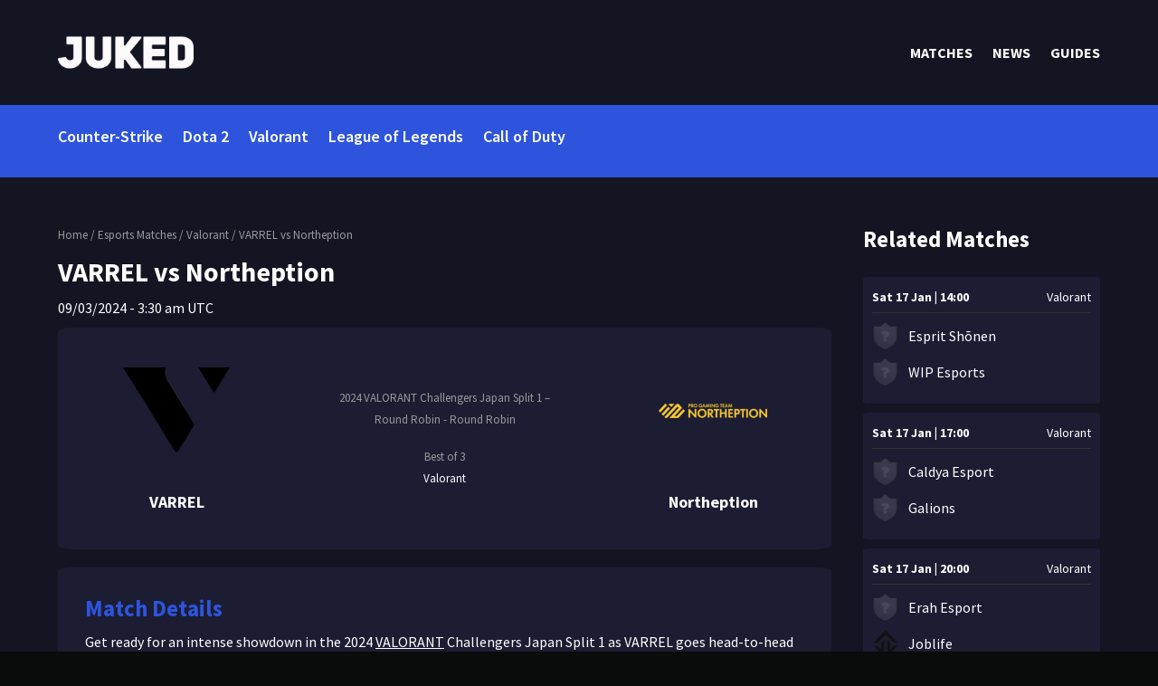

--- FILE ---
content_type: text/html; charset=utf-8
request_url: https://www.google.com/recaptcha/api2/anchor?ar=1&k=6LdAgsYpAAAAAEh_lGzP0iEAWoF_ov1spI9yse4x&co=aHR0cHM6Ly9qdWtlZC5nZzo0NDM.&hl=en&v=PoyoqOPhxBO7pBk68S4YbpHZ&size=normal&anchor-ms=20000&execute-ms=30000&cb=dvj5tecvtkbf
body_size: 49258
content:
<!DOCTYPE HTML><html dir="ltr" lang="en"><head><meta http-equiv="Content-Type" content="text/html; charset=UTF-8">
<meta http-equiv="X-UA-Compatible" content="IE=edge">
<title>reCAPTCHA</title>
<style type="text/css">
/* cyrillic-ext */
@font-face {
  font-family: 'Roboto';
  font-style: normal;
  font-weight: 400;
  font-stretch: 100%;
  src: url(//fonts.gstatic.com/s/roboto/v48/KFO7CnqEu92Fr1ME7kSn66aGLdTylUAMa3GUBHMdazTgWw.woff2) format('woff2');
  unicode-range: U+0460-052F, U+1C80-1C8A, U+20B4, U+2DE0-2DFF, U+A640-A69F, U+FE2E-FE2F;
}
/* cyrillic */
@font-face {
  font-family: 'Roboto';
  font-style: normal;
  font-weight: 400;
  font-stretch: 100%;
  src: url(//fonts.gstatic.com/s/roboto/v48/KFO7CnqEu92Fr1ME7kSn66aGLdTylUAMa3iUBHMdazTgWw.woff2) format('woff2');
  unicode-range: U+0301, U+0400-045F, U+0490-0491, U+04B0-04B1, U+2116;
}
/* greek-ext */
@font-face {
  font-family: 'Roboto';
  font-style: normal;
  font-weight: 400;
  font-stretch: 100%;
  src: url(//fonts.gstatic.com/s/roboto/v48/KFO7CnqEu92Fr1ME7kSn66aGLdTylUAMa3CUBHMdazTgWw.woff2) format('woff2');
  unicode-range: U+1F00-1FFF;
}
/* greek */
@font-face {
  font-family: 'Roboto';
  font-style: normal;
  font-weight: 400;
  font-stretch: 100%;
  src: url(//fonts.gstatic.com/s/roboto/v48/KFO7CnqEu92Fr1ME7kSn66aGLdTylUAMa3-UBHMdazTgWw.woff2) format('woff2');
  unicode-range: U+0370-0377, U+037A-037F, U+0384-038A, U+038C, U+038E-03A1, U+03A3-03FF;
}
/* math */
@font-face {
  font-family: 'Roboto';
  font-style: normal;
  font-weight: 400;
  font-stretch: 100%;
  src: url(//fonts.gstatic.com/s/roboto/v48/KFO7CnqEu92Fr1ME7kSn66aGLdTylUAMawCUBHMdazTgWw.woff2) format('woff2');
  unicode-range: U+0302-0303, U+0305, U+0307-0308, U+0310, U+0312, U+0315, U+031A, U+0326-0327, U+032C, U+032F-0330, U+0332-0333, U+0338, U+033A, U+0346, U+034D, U+0391-03A1, U+03A3-03A9, U+03B1-03C9, U+03D1, U+03D5-03D6, U+03F0-03F1, U+03F4-03F5, U+2016-2017, U+2034-2038, U+203C, U+2040, U+2043, U+2047, U+2050, U+2057, U+205F, U+2070-2071, U+2074-208E, U+2090-209C, U+20D0-20DC, U+20E1, U+20E5-20EF, U+2100-2112, U+2114-2115, U+2117-2121, U+2123-214F, U+2190, U+2192, U+2194-21AE, U+21B0-21E5, U+21F1-21F2, U+21F4-2211, U+2213-2214, U+2216-22FF, U+2308-230B, U+2310, U+2319, U+231C-2321, U+2336-237A, U+237C, U+2395, U+239B-23B7, U+23D0, U+23DC-23E1, U+2474-2475, U+25AF, U+25B3, U+25B7, U+25BD, U+25C1, U+25CA, U+25CC, U+25FB, U+266D-266F, U+27C0-27FF, U+2900-2AFF, U+2B0E-2B11, U+2B30-2B4C, U+2BFE, U+3030, U+FF5B, U+FF5D, U+1D400-1D7FF, U+1EE00-1EEFF;
}
/* symbols */
@font-face {
  font-family: 'Roboto';
  font-style: normal;
  font-weight: 400;
  font-stretch: 100%;
  src: url(//fonts.gstatic.com/s/roboto/v48/KFO7CnqEu92Fr1ME7kSn66aGLdTylUAMaxKUBHMdazTgWw.woff2) format('woff2');
  unicode-range: U+0001-000C, U+000E-001F, U+007F-009F, U+20DD-20E0, U+20E2-20E4, U+2150-218F, U+2190, U+2192, U+2194-2199, U+21AF, U+21E6-21F0, U+21F3, U+2218-2219, U+2299, U+22C4-22C6, U+2300-243F, U+2440-244A, U+2460-24FF, U+25A0-27BF, U+2800-28FF, U+2921-2922, U+2981, U+29BF, U+29EB, U+2B00-2BFF, U+4DC0-4DFF, U+FFF9-FFFB, U+10140-1018E, U+10190-1019C, U+101A0, U+101D0-101FD, U+102E0-102FB, U+10E60-10E7E, U+1D2C0-1D2D3, U+1D2E0-1D37F, U+1F000-1F0FF, U+1F100-1F1AD, U+1F1E6-1F1FF, U+1F30D-1F30F, U+1F315, U+1F31C, U+1F31E, U+1F320-1F32C, U+1F336, U+1F378, U+1F37D, U+1F382, U+1F393-1F39F, U+1F3A7-1F3A8, U+1F3AC-1F3AF, U+1F3C2, U+1F3C4-1F3C6, U+1F3CA-1F3CE, U+1F3D4-1F3E0, U+1F3ED, U+1F3F1-1F3F3, U+1F3F5-1F3F7, U+1F408, U+1F415, U+1F41F, U+1F426, U+1F43F, U+1F441-1F442, U+1F444, U+1F446-1F449, U+1F44C-1F44E, U+1F453, U+1F46A, U+1F47D, U+1F4A3, U+1F4B0, U+1F4B3, U+1F4B9, U+1F4BB, U+1F4BF, U+1F4C8-1F4CB, U+1F4D6, U+1F4DA, U+1F4DF, U+1F4E3-1F4E6, U+1F4EA-1F4ED, U+1F4F7, U+1F4F9-1F4FB, U+1F4FD-1F4FE, U+1F503, U+1F507-1F50B, U+1F50D, U+1F512-1F513, U+1F53E-1F54A, U+1F54F-1F5FA, U+1F610, U+1F650-1F67F, U+1F687, U+1F68D, U+1F691, U+1F694, U+1F698, U+1F6AD, U+1F6B2, U+1F6B9-1F6BA, U+1F6BC, U+1F6C6-1F6CF, U+1F6D3-1F6D7, U+1F6E0-1F6EA, U+1F6F0-1F6F3, U+1F6F7-1F6FC, U+1F700-1F7FF, U+1F800-1F80B, U+1F810-1F847, U+1F850-1F859, U+1F860-1F887, U+1F890-1F8AD, U+1F8B0-1F8BB, U+1F8C0-1F8C1, U+1F900-1F90B, U+1F93B, U+1F946, U+1F984, U+1F996, U+1F9E9, U+1FA00-1FA6F, U+1FA70-1FA7C, U+1FA80-1FA89, U+1FA8F-1FAC6, U+1FACE-1FADC, U+1FADF-1FAE9, U+1FAF0-1FAF8, U+1FB00-1FBFF;
}
/* vietnamese */
@font-face {
  font-family: 'Roboto';
  font-style: normal;
  font-weight: 400;
  font-stretch: 100%;
  src: url(//fonts.gstatic.com/s/roboto/v48/KFO7CnqEu92Fr1ME7kSn66aGLdTylUAMa3OUBHMdazTgWw.woff2) format('woff2');
  unicode-range: U+0102-0103, U+0110-0111, U+0128-0129, U+0168-0169, U+01A0-01A1, U+01AF-01B0, U+0300-0301, U+0303-0304, U+0308-0309, U+0323, U+0329, U+1EA0-1EF9, U+20AB;
}
/* latin-ext */
@font-face {
  font-family: 'Roboto';
  font-style: normal;
  font-weight: 400;
  font-stretch: 100%;
  src: url(//fonts.gstatic.com/s/roboto/v48/KFO7CnqEu92Fr1ME7kSn66aGLdTylUAMa3KUBHMdazTgWw.woff2) format('woff2');
  unicode-range: U+0100-02BA, U+02BD-02C5, U+02C7-02CC, U+02CE-02D7, U+02DD-02FF, U+0304, U+0308, U+0329, U+1D00-1DBF, U+1E00-1E9F, U+1EF2-1EFF, U+2020, U+20A0-20AB, U+20AD-20C0, U+2113, U+2C60-2C7F, U+A720-A7FF;
}
/* latin */
@font-face {
  font-family: 'Roboto';
  font-style: normal;
  font-weight: 400;
  font-stretch: 100%;
  src: url(//fonts.gstatic.com/s/roboto/v48/KFO7CnqEu92Fr1ME7kSn66aGLdTylUAMa3yUBHMdazQ.woff2) format('woff2');
  unicode-range: U+0000-00FF, U+0131, U+0152-0153, U+02BB-02BC, U+02C6, U+02DA, U+02DC, U+0304, U+0308, U+0329, U+2000-206F, U+20AC, U+2122, U+2191, U+2193, U+2212, U+2215, U+FEFF, U+FFFD;
}
/* cyrillic-ext */
@font-face {
  font-family: 'Roboto';
  font-style: normal;
  font-weight: 500;
  font-stretch: 100%;
  src: url(//fonts.gstatic.com/s/roboto/v48/KFO7CnqEu92Fr1ME7kSn66aGLdTylUAMa3GUBHMdazTgWw.woff2) format('woff2');
  unicode-range: U+0460-052F, U+1C80-1C8A, U+20B4, U+2DE0-2DFF, U+A640-A69F, U+FE2E-FE2F;
}
/* cyrillic */
@font-face {
  font-family: 'Roboto';
  font-style: normal;
  font-weight: 500;
  font-stretch: 100%;
  src: url(//fonts.gstatic.com/s/roboto/v48/KFO7CnqEu92Fr1ME7kSn66aGLdTylUAMa3iUBHMdazTgWw.woff2) format('woff2');
  unicode-range: U+0301, U+0400-045F, U+0490-0491, U+04B0-04B1, U+2116;
}
/* greek-ext */
@font-face {
  font-family: 'Roboto';
  font-style: normal;
  font-weight: 500;
  font-stretch: 100%;
  src: url(//fonts.gstatic.com/s/roboto/v48/KFO7CnqEu92Fr1ME7kSn66aGLdTylUAMa3CUBHMdazTgWw.woff2) format('woff2');
  unicode-range: U+1F00-1FFF;
}
/* greek */
@font-face {
  font-family: 'Roboto';
  font-style: normal;
  font-weight: 500;
  font-stretch: 100%;
  src: url(//fonts.gstatic.com/s/roboto/v48/KFO7CnqEu92Fr1ME7kSn66aGLdTylUAMa3-UBHMdazTgWw.woff2) format('woff2');
  unicode-range: U+0370-0377, U+037A-037F, U+0384-038A, U+038C, U+038E-03A1, U+03A3-03FF;
}
/* math */
@font-face {
  font-family: 'Roboto';
  font-style: normal;
  font-weight: 500;
  font-stretch: 100%;
  src: url(//fonts.gstatic.com/s/roboto/v48/KFO7CnqEu92Fr1ME7kSn66aGLdTylUAMawCUBHMdazTgWw.woff2) format('woff2');
  unicode-range: U+0302-0303, U+0305, U+0307-0308, U+0310, U+0312, U+0315, U+031A, U+0326-0327, U+032C, U+032F-0330, U+0332-0333, U+0338, U+033A, U+0346, U+034D, U+0391-03A1, U+03A3-03A9, U+03B1-03C9, U+03D1, U+03D5-03D6, U+03F0-03F1, U+03F4-03F5, U+2016-2017, U+2034-2038, U+203C, U+2040, U+2043, U+2047, U+2050, U+2057, U+205F, U+2070-2071, U+2074-208E, U+2090-209C, U+20D0-20DC, U+20E1, U+20E5-20EF, U+2100-2112, U+2114-2115, U+2117-2121, U+2123-214F, U+2190, U+2192, U+2194-21AE, U+21B0-21E5, U+21F1-21F2, U+21F4-2211, U+2213-2214, U+2216-22FF, U+2308-230B, U+2310, U+2319, U+231C-2321, U+2336-237A, U+237C, U+2395, U+239B-23B7, U+23D0, U+23DC-23E1, U+2474-2475, U+25AF, U+25B3, U+25B7, U+25BD, U+25C1, U+25CA, U+25CC, U+25FB, U+266D-266F, U+27C0-27FF, U+2900-2AFF, U+2B0E-2B11, U+2B30-2B4C, U+2BFE, U+3030, U+FF5B, U+FF5D, U+1D400-1D7FF, U+1EE00-1EEFF;
}
/* symbols */
@font-face {
  font-family: 'Roboto';
  font-style: normal;
  font-weight: 500;
  font-stretch: 100%;
  src: url(//fonts.gstatic.com/s/roboto/v48/KFO7CnqEu92Fr1ME7kSn66aGLdTylUAMaxKUBHMdazTgWw.woff2) format('woff2');
  unicode-range: U+0001-000C, U+000E-001F, U+007F-009F, U+20DD-20E0, U+20E2-20E4, U+2150-218F, U+2190, U+2192, U+2194-2199, U+21AF, U+21E6-21F0, U+21F3, U+2218-2219, U+2299, U+22C4-22C6, U+2300-243F, U+2440-244A, U+2460-24FF, U+25A0-27BF, U+2800-28FF, U+2921-2922, U+2981, U+29BF, U+29EB, U+2B00-2BFF, U+4DC0-4DFF, U+FFF9-FFFB, U+10140-1018E, U+10190-1019C, U+101A0, U+101D0-101FD, U+102E0-102FB, U+10E60-10E7E, U+1D2C0-1D2D3, U+1D2E0-1D37F, U+1F000-1F0FF, U+1F100-1F1AD, U+1F1E6-1F1FF, U+1F30D-1F30F, U+1F315, U+1F31C, U+1F31E, U+1F320-1F32C, U+1F336, U+1F378, U+1F37D, U+1F382, U+1F393-1F39F, U+1F3A7-1F3A8, U+1F3AC-1F3AF, U+1F3C2, U+1F3C4-1F3C6, U+1F3CA-1F3CE, U+1F3D4-1F3E0, U+1F3ED, U+1F3F1-1F3F3, U+1F3F5-1F3F7, U+1F408, U+1F415, U+1F41F, U+1F426, U+1F43F, U+1F441-1F442, U+1F444, U+1F446-1F449, U+1F44C-1F44E, U+1F453, U+1F46A, U+1F47D, U+1F4A3, U+1F4B0, U+1F4B3, U+1F4B9, U+1F4BB, U+1F4BF, U+1F4C8-1F4CB, U+1F4D6, U+1F4DA, U+1F4DF, U+1F4E3-1F4E6, U+1F4EA-1F4ED, U+1F4F7, U+1F4F9-1F4FB, U+1F4FD-1F4FE, U+1F503, U+1F507-1F50B, U+1F50D, U+1F512-1F513, U+1F53E-1F54A, U+1F54F-1F5FA, U+1F610, U+1F650-1F67F, U+1F687, U+1F68D, U+1F691, U+1F694, U+1F698, U+1F6AD, U+1F6B2, U+1F6B9-1F6BA, U+1F6BC, U+1F6C6-1F6CF, U+1F6D3-1F6D7, U+1F6E0-1F6EA, U+1F6F0-1F6F3, U+1F6F7-1F6FC, U+1F700-1F7FF, U+1F800-1F80B, U+1F810-1F847, U+1F850-1F859, U+1F860-1F887, U+1F890-1F8AD, U+1F8B0-1F8BB, U+1F8C0-1F8C1, U+1F900-1F90B, U+1F93B, U+1F946, U+1F984, U+1F996, U+1F9E9, U+1FA00-1FA6F, U+1FA70-1FA7C, U+1FA80-1FA89, U+1FA8F-1FAC6, U+1FACE-1FADC, U+1FADF-1FAE9, U+1FAF0-1FAF8, U+1FB00-1FBFF;
}
/* vietnamese */
@font-face {
  font-family: 'Roboto';
  font-style: normal;
  font-weight: 500;
  font-stretch: 100%;
  src: url(//fonts.gstatic.com/s/roboto/v48/KFO7CnqEu92Fr1ME7kSn66aGLdTylUAMa3OUBHMdazTgWw.woff2) format('woff2');
  unicode-range: U+0102-0103, U+0110-0111, U+0128-0129, U+0168-0169, U+01A0-01A1, U+01AF-01B0, U+0300-0301, U+0303-0304, U+0308-0309, U+0323, U+0329, U+1EA0-1EF9, U+20AB;
}
/* latin-ext */
@font-face {
  font-family: 'Roboto';
  font-style: normal;
  font-weight: 500;
  font-stretch: 100%;
  src: url(//fonts.gstatic.com/s/roboto/v48/KFO7CnqEu92Fr1ME7kSn66aGLdTylUAMa3KUBHMdazTgWw.woff2) format('woff2');
  unicode-range: U+0100-02BA, U+02BD-02C5, U+02C7-02CC, U+02CE-02D7, U+02DD-02FF, U+0304, U+0308, U+0329, U+1D00-1DBF, U+1E00-1E9F, U+1EF2-1EFF, U+2020, U+20A0-20AB, U+20AD-20C0, U+2113, U+2C60-2C7F, U+A720-A7FF;
}
/* latin */
@font-face {
  font-family: 'Roboto';
  font-style: normal;
  font-weight: 500;
  font-stretch: 100%;
  src: url(//fonts.gstatic.com/s/roboto/v48/KFO7CnqEu92Fr1ME7kSn66aGLdTylUAMa3yUBHMdazQ.woff2) format('woff2');
  unicode-range: U+0000-00FF, U+0131, U+0152-0153, U+02BB-02BC, U+02C6, U+02DA, U+02DC, U+0304, U+0308, U+0329, U+2000-206F, U+20AC, U+2122, U+2191, U+2193, U+2212, U+2215, U+FEFF, U+FFFD;
}
/* cyrillic-ext */
@font-face {
  font-family: 'Roboto';
  font-style: normal;
  font-weight: 900;
  font-stretch: 100%;
  src: url(//fonts.gstatic.com/s/roboto/v48/KFO7CnqEu92Fr1ME7kSn66aGLdTylUAMa3GUBHMdazTgWw.woff2) format('woff2');
  unicode-range: U+0460-052F, U+1C80-1C8A, U+20B4, U+2DE0-2DFF, U+A640-A69F, U+FE2E-FE2F;
}
/* cyrillic */
@font-face {
  font-family: 'Roboto';
  font-style: normal;
  font-weight: 900;
  font-stretch: 100%;
  src: url(//fonts.gstatic.com/s/roboto/v48/KFO7CnqEu92Fr1ME7kSn66aGLdTylUAMa3iUBHMdazTgWw.woff2) format('woff2');
  unicode-range: U+0301, U+0400-045F, U+0490-0491, U+04B0-04B1, U+2116;
}
/* greek-ext */
@font-face {
  font-family: 'Roboto';
  font-style: normal;
  font-weight: 900;
  font-stretch: 100%;
  src: url(//fonts.gstatic.com/s/roboto/v48/KFO7CnqEu92Fr1ME7kSn66aGLdTylUAMa3CUBHMdazTgWw.woff2) format('woff2');
  unicode-range: U+1F00-1FFF;
}
/* greek */
@font-face {
  font-family: 'Roboto';
  font-style: normal;
  font-weight: 900;
  font-stretch: 100%;
  src: url(//fonts.gstatic.com/s/roboto/v48/KFO7CnqEu92Fr1ME7kSn66aGLdTylUAMa3-UBHMdazTgWw.woff2) format('woff2');
  unicode-range: U+0370-0377, U+037A-037F, U+0384-038A, U+038C, U+038E-03A1, U+03A3-03FF;
}
/* math */
@font-face {
  font-family: 'Roboto';
  font-style: normal;
  font-weight: 900;
  font-stretch: 100%;
  src: url(//fonts.gstatic.com/s/roboto/v48/KFO7CnqEu92Fr1ME7kSn66aGLdTylUAMawCUBHMdazTgWw.woff2) format('woff2');
  unicode-range: U+0302-0303, U+0305, U+0307-0308, U+0310, U+0312, U+0315, U+031A, U+0326-0327, U+032C, U+032F-0330, U+0332-0333, U+0338, U+033A, U+0346, U+034D, U+0391-03A1, U+03A3-03A9, U+03B1-03C9, U+03D1, U+03D5-03D6, U+03F0-03F1, U+03F4-03F5, U+2016-2017, U+2034-2038, U+203C, U+2040, U+2043, U+2047, U+2050, U+2057, U+205F, U+2070-2071, U+2074-208E, U+2090-209C, U+20D0-20DC, U+20E1, U+20E5-20EF, U+2100-2112, U+2114-2115, U+2117-2121, U+2123-214F, U+2190, U+2192, U+2194-21AE, U+21B0-21E5, U+21F1-21F2, U+21F4-2211, U+2213-2214, U+2216-22FF, U+2308-230B, U+2310, U+2319, U+231C-2321, U+2336-237A, U+237C, U+2395, U+239B-23B7, U+23D0, U+23DC-23E1, U+2474-2475, U+25AF, U+25B3, U+25B7, U+25BD, U+25C1, U+25CA, U+25CC, U+25FB, U+266D-266F, U+27C0-27FF, U+2900-2AFF, U+2B0E-2B11, U+2B30-2B4C, U+2BFE, U+3030, U+FF5B, U+FF5D, U+1D400-1D7FF, U+1EE00-1EEFF;
}
/* symbols */
@font-face {
  font-family: 'Roboto';
  font-style: normal;
  font-weight: 900;
  font-stretch: 100%;
  src: url(//fonts.gstatic.com/s/roboto/v48/KFO7CnqEu92Fr1ME7kSn66aGLdTylUAMaxKUBHMdazTgWw.woff2) format('woff2');
  unicode-range: U+0001-000C, U+000E-001F, U+007F-009F, U+20DD-20E0, U+20E2-20E4, U+2150-218F, U+2190, U+2192, U+2194-2199, U+21AF, U+21E6-21F0, U+21F3, U+2218-2219, U+2299, U+22C4-22C6, U+2300-243F, U+2440-244A, U+2460-24FF, U+25A0-27BF, U+2800-28FF, U+2921-2922, U+2981, U+29BF, U+29EB, U+2B00-2BFF, U+4DC0-4DFF, U+FFF9-FFFB, U+10140-1018E, U+10190-1019C, U+101A0, U+101D0-101FD, U+102E0-102FB, U+10E60-10E7E, U+1D2C0-1D2D3, U+1D2E0-1D37F, U+1F000-1F0FF, U+1F100-1F1AD, U+1F1E6-1F1FF, U+1F30D-1F30F, U+1F315, U+1F31C, U+1F31E, U+1F320-1F32C, U+1F336, U+1F378, U+1F37D, U+1F382, U+1F393-1F39F, U+1F3A7-1F3A8, U+1F3AC-1F3AF, U+1F3C2, U+1F3C4-1F3C6, U+1F3CA-1F3CE, U+1F3D4-1F3E0, U+1F3ED, U+1F3F1-1F3F3, U+1F3F5-1F3F7, U+1F408, U+1F415, U+1F41F, U+1F426, U+1F43F, U+1F441-1F442, U+1F444, U+1F446-1F449, U+1F44C-1F44E, U+1F453, U+1F46A, U+1F47D, U+1F4A3, U+1F4B0, U+1F4B3, U+1F4B9, U+1F4BB, U+1F4BF, U+1F4C8-1F4CB, U+1F4D6, U+1F4DA, U+1F4DF, U+1F4E3-1F4E6, U+1F4EA-1F4ED, U+1F4F7, U+1F4F9-1F4FB, U+1F4FD-1F4FE, U+1F503, U+1F507-1F50B, U+1F50D, U+1F512-1F513, U+1F53E-1F54A, U+1F54F-1F5FA, U+1F610, U+1F650-1F67F, U+1F687, U+1F68D, U+1F691, U+1F694, U+1F698, U+1F6AD, U+1F6B2, U+1F6B9-1F6BA, U+1F6BC, U+1F6C6-1F6CF, U+1F6D3-1F6D7, U+1F6E0-1F6EA, U+1F6F0-1F6F3, U+1F6F7-1F6FC, U+1F700-1F7FF, U+1F800-1F80B, U+1F810-1F847, U+1F850-1F859, U+1F860-1F887, U+1F890-1F8AD, U+1F8B0-1F8BB, U+1F8C0-1F8C1, U+1F900-1F90B, U+1F93B, U+1F946, U+1F984, U+1F996, U+1F9E9, U+1FA00-1FA6F, U+1FA70-1FA7C, U+1FA80-1FA89, U+1FA8F-1FAC6, U+1FACE-1FADC, U+1FADF-1FAE9, U+1FAF0-1FAF8, U+1FB00-1FBFF;
}
/* vietnamese */
@font-face {
  font-family: 'Roboto';
  font-style: normal;
  font-weight: 900;
  font-stretch: 100%;
  src: url(//fonts.gstatic.com/s/roboto/v48/KFO7CnqEu92Fr1ME7kSn66aGLdTylUAMa3OUBHMdazTgWw.woff2) format('woff2');
  unicode-range: U+0102-0103, U+0110-0111, U+0128-0129, U+0168-0169, U+01A0-01A1, U+01AF-01B0, U+0300-0301, U+0303-0304, U+0308-0309, U+0323, U+0329, U+1EA0-1EF9, U+20AB;
}
/* latin-ext */
@font-face {
  font-family: 'Roboto';
  font-style: normal;
  font-weight: 900;
  font-stretch: 100%;
  src: url(//fonts.gstatic.com/s/roboto/v48/KFO7CnqEu92Fr1ME7kSn66aGLdTylUAMa3KUBHMdazTgWw.woff2) format('woff2');
  unicode-range: U+0100-02BA, U+02BD-02C5, U+02C7-02CC, U+02CE-02D7, U+02DD-02FF, U+0304, U+0308, U+0329, U+1D00-1DBF, U+1E00-1E9F, U+1EF2-1EFF, U+2020, U+20A0-20AB, U+20AD-20C0, U+2113, U+2C60-2C7F, U+A720-A7FF;
}
/* latin */
@font-face {
  font-family: 'Roboto';
  font-style: normal;
  font-weight: 900;
  font-stretch: 100%;
  src: url(//fonts.gstatic.com/s/roboto/v48/KFO7CnqEu92Fr1ME7kSn66aGLdTylUAMa3yUBHMdazQ.woff2) format('woff2');
  unicode-range: U+0000-00FF, U+0131, U+0152-0153, U+02BB-02BC, U+02C6, U+02DA, U+02DC, U+0304, U+0308, U+0329, U+2000-206F, U+20AC, U+2122, U+2191, U+2193, U+2212, U+2215, U+FEFF, U+FFFD;
}

</style>
<link rel="stylesheet" type="text/css" href="https://www.gstatic.com/recaptcha/releases/PoyoqOPhxBO7pBk68S4YbpHZ/styles__ltr.css">
<script nonce="j_KejZC3W_pLgW8ASpeBwg" type="text/javascript">window['__recaptcha_api'] = 'https://www.google.com/recaptcha/api2/';</script>
<script type="text/javascript" src="https://www.gstatic.com/recaptcha/releases/PoyoqOPhxBO7pBk68S4YbpHZ/recaptcha__en.js" nonce="j_KejZC3W_pLgW8ASpeBwg">
      
    </script></head>
<body><div id="rc-anchor-alert" class="rc-anchor-alert"></div>
<input type="hidden" id="recaptcha-token" value="[base64]">
<script type="text/javascript" nonce="j_KejZC3W_pLgW8ASpeBwg">
      recaptcha.anchor.Main.init("[\x22ainput\x22,[\x22bgdata\x22,\x22\x22,\[base64]/[base64]/[base64]/[base64]/cjw8ejpyPj4+eil9Y2F0Y2gobCl7dGhyb3cgbDt9fSxIPWZ1bmN0aW9uKHcsdCx6KXtpZih3PT0xOTR8fHc9PTIwOCl0LnZbd10/dC52W3ddLmNvbmNhdCh6KTp0LnZbd109b2Yoeix0KTtlbHNle2lmKHQuYkImJnchPTMxNylyZXR1cm47dz09NjZ8fHc9PTEyMnx8dz09NDcwfHx3PT00NHx8dz09NDE2fHx3PT0zOTd8fHc9PTQyMXx8dz09Njh8fHc9PTcwfHx3PT0xODQ/[base64]/[base64]/[base64]/bmV3IGRbVl0oSlswXSk6cD09Mj9uZXcgZFtWXShKWzBdLEpbMV0pOnA9PTM/bmV3IGRbVl0oSlswXSxKWzFdLEpbMl0pOnA9PTQ/[base64]/[base64]/[base64]/[base64]\x22,\[base64]\\u003d\x22,\x22eXrCj8ORwr/Ds8KIFHbDv8OdwpXCqnxlTE7CisO/FcK2GXfDq8OZKMOROm7DmsOdDcKxSxPDi8KtC8ODw7wVw4lGwrbCpMO8B8K0w7Icw4paTGXCqsO/SMKTwrDCusO6woN9w4PChcOxZUovwo3DmcO0wop5w4nDtMKXw5UBwoDCl1DDonddDAdTw7Mywq/ClX7CgSTCkF1fdUEuYsOaEMOEwpHClD/DiSfCnsOocl88e8K0djExw6gHR2R/wrglwoTCn8KLw7XDtcOlUzRGw7DCnsOxw6NZM8K5NijCqsOnw5g5wrI/QB7DjMOmLwRgNAnDhT/[base64]/CilrDuxAWw59/GMOdwqdZw5rCu3JVw6HDqcKkwpJEMcKYwpfCg1/DgsKZw6ZAPhAVwrDCu8OewqPCuhspSWkpN3PCp8KPwr/CuMOywqREw6Ilw6TCisOZw7VwaV/CvG7DqHBfWn/DpcKoNMKmC0J7w5XDnkYHRDTCtsKHwrUGb8O/axRxG3xQwrxRwo7Cu8OGw4rDgAAHw73CkMOSw4rCljI3ShFXwqvDhWdzwrILHcKpQ8OiZi1pw7bDosO6ThdKTRjCqcOSbRDCvsOOdy1mXxMyw5VWAEXDpcKMccKSwq9ewpzDg8KRVmbCuG9BXTNeHcKPw7zDn3/CoMORw4w1f1VgwqRDHsKfUsOhwpVvYGoIY8Kjwro7Enh8JQHDmh3Dp8OZB8Oew4YIw55MVcO/w4wPN8OFwrgrBD3DqMK/QsOAw6XDjsOcwqLCrx/DqsOHw6hTH8ORcMOQfA7CvA7CgMKQO07Dk8KKCsKUAUjDtcOWOBcLw5PDjsKfA8OcIkzCtSHDiMK6wqXDmFkdWXI/[base64]/fcK9OcKmPUvDqsOJwoHCk8K5wqfDkcOcPsKlesOXwqFwwo3Di8K7w5REwpXDhMKsJUTCgxY3wqLDvyvCiUbCosKSwpEIwrfCsk7CnC1XK8OJw5zCsMO8GizCtMOfwpc+w5jCuA3ChMKKfsKvw7DDgsKewrAHJ8OgOsO8w6jDohXChsOFw7/ChkjDtW8nV8OdbcOJdMK+w5AVwoHDnxAZCsO2w7fCj38bP8KewqDDnsOYCcKzw6XCgMOHw7VPSE1TwrxQBsKdw5XDvD0ow6rCimXChQPDjsKCw7UnOMKdwrd0BCtfw6vDoH9LaGsITsKCfMOWXDLCpEzDpWs7DjEbw7bCuE5Td8KRS8OdXCTDuWYMGcK/w5UOdsK0wqV2UsKawqvCjTADVnQ5NDsvMMKuw4/DpsKeaMK8w6t4w4/ChyLCvhVdw73Cq1bCvsOBwo42wq7DlBTCqGolw6MVw6TDngEBwr4Bw57CuVvCgxkNHEZbSw5bwqXCpcOuBMKzVAUJQMOXwrjCrcOsw7HCuMOew4gZFRHDuQkZw7Ijb8O6wrLDsmbDqMK/w4kgw6nCj8OyfSbDpsKIw4fDn0seQ0PCusOpwqBRKmNfUsOzw4LCicOWL38xw63CtsOnw6TCrcKswoQtWMOUZsOsw78Rw7PDu1FUSyExLcOkQk/CtsOVd111w6zCj8K0w7VTK0DCpyfCnsOLJ8Ombx/[base64]/wo4iFsK9w4ofwoHCnsOCw5PCqhhZZMKSfcKoNzfCtlXDoMKtwow0RsOhw4dvTcOSw7t9wr9/AcKdGHnDs0vCqMK+GAQIw4oaADfChy1BwpnDl8OqbsKJXsOQEcKcw4HCucOqwrdjw7dJHCrDvkRQXEVnw5lYecKLwqkqwoHDozEXA8OTFxhtdcO3wrfDgiFhwrhNAnfDoQbCiCTClkTDhMKXTsK9wqYPAx5Cw7pCw5pSwrZBcHfCjMORZA/DuQNqIcK5w5zCkTxwYHfDtAbCjcKgwrkJwrIuF2hzRcKVwrNbw5tHw6dIWy43ZMOpwrNnw7/DusO7C8OsUXRVUMO2BT1tVjDDp8OuFcOgN8OWccKhw4nClMOQw4c4w7APw63CoFJtSWJtwp7Dv8KBwrpiw6wFalYQwoDDjRbDusOEcmDCq8ORw5bClgXCmV3DvcKfBsOMZsO5asKQwpNgwqBvOX/CpMOmfsOfNyR4VMKqGsKHw5rDpMOzw5dJTHLCosOswpNXYcK/w5HDlAjDs2J1woMvw7oYwoTCoHh6w5DDhF3DjsOEaHMCHnsnw5nDqXwGw4p1MAolfg52wpdDw5bCgzzDkQrCo1Rnw7wYwpIbwrBMXMKqPhrClVrDrsOvwrVFTxRGwofCjGswccOPLcKsPsOXY2IWAMOvBS0EwpQRwoF7VMKgwoHCh8K/bcOfw6zCp3wvGArCh3nDsMK9MnbDocOUUwx+OMOPwoIvOk7ChlXCph3DmsKPEWTCqcOewqEjOhUCUXnDtxnDk8ORHzJhw5p5DAnCusKRw6ZTw7E6V8K5w5ctwrrCosOCw6I9GFh5dRXDrsKgE0/Cp8Ksw7TCr8K0w5EaB8KMc3J/YzHDl8KRwp9sNjnCnMK2wowaSBVlwpw4SxnDiQ/CnBQHw4DDpkXChsK+IMK2w4I1w4QsWWQFWQ5mw6rDs0xiw6TCpCHCjipmGSrCnMOoZBrCl8OqX8OcwpACwo/CkGh4wrwbw7FawqLCq8O1cG/CpcKKw53DuQ3DvsO5w5vCn8Krc8KDw5vDrjxzGsO3w4pwAG5Swp3Dox7DqDAFIWjCsT3CgGV1NsKZLRwzwpMTw61YwobCmkXDuQ3ClMOgR3dWb8OHWRTDtU4MPQ8dwo/Dt8OJOhdqC8KGQcK/w4Ucw6nDp8O6w4dNJA4mL0xoEsO2b8K/ecO/GAPDswTDlzbCm0BVQhEgwq06MCTDsBIwLMKjwpEnUMKDw4tOwrtKw5jDjMK4wqXDkGDDiUPDrRV0w7ZSwrzDo8Ovw4zCnTcYw73DrU/CtcKlw6U+w6jDpk/CtR4WUmwHM1fCjcKxw6t/wozDsDfDlsOIwq4bw6HDlMK+f8K7c8OkUxjCiitmw4PCscO+w4vDp8O3HcORBBEBwoFRMGjDqsK0wp1Mw4HDiHfDm3XCqcO6Y8OFw70xw45wek3Cs1zDjVYUUwzCqCLDsMK+NmnDi1B/wpHCm8Ovw6bDjVhFw6MSLGnCiXZpw4zDrcKUGsOceH5uD2fDpwDCtcK+w7jDlMOhwqjCp8OKwokjwrbCpMO2fkQ3w4h+wqXCp17Do8OOw6MlTsOLw5UWBMOpw5ZKwr9WOE/Di8ORXcOqe8KAwpvDi8OSw6B2In8nw5/Du2lYQFjCr8OrJzdMwo/DncKQwrUeD8OFNGJvMcK3LMOfw7rCrsKfAsKAwoHDksK4f8K+YcOneyEcw6w2WWMvW8ORfAdpQF/CrsO9w4FTUnZLZMKOwp3CsHQYBjUFHsKaw7DDmcOjwrbDm8K3KsOBw4/DmMKmc3jCgMO9w4HCmsKowpUOfcOcwrrCvW/Dow3CncOaw7/CgUTDhXcuIWcVw7M4DMOuAsKow4VTw4Abwq7DkcKew4wlw6rDqm4uw5g2E8KCDzbCnSRjw6pywqxqRCPDhlcjw7E/M8OGw48YScOswrFVwqJ3QsKeAng8GsOCHMK6cRs2wrF+OnDDt8KJVsKUw4/Cl1/Dp3PDlsKZw6fDinszSsK5w7TDt8KQQ8KWw7BkwqvDncOHXMK/R8OXwrHDsMOzPGkcwqcmecKSGsOow5fDosKWPANdSsKhRMO0w60owrXDucOWJsKuVsODGXfDvsKwwq1YRsKZMzZBHsOCw7t0wq4LM8ONBcOSw4J/wpgaw5bDtMOTXTbDoMODwpszERbDsMO8JMO4Sk3Cg1XCscOlTVYiJcO5JsOBICwZIcOmLcOPRcKVLsOaCAAoBlhxHsOZHjZPWDjDm2ZXw4NEeyxtacOPS0HCrXVEwqNtw7ZwK1FXw6zCjsK2TWBqw4tJw5R3w7/DqBPDuQXDusKRZh/CtFnCjcOaD8KKw5AEUMKIAhfDgsKHwoLDhFXDnGXDsVkQwqbCnR/DqMORQsO1eRFaN3HCmsKDwrpmw55/w41Mw7/CqMKpbsK/[base64]/DoAESHGg7YFYvw7QYw7PCgBLDj8KDDnI0GSzDnsOww5Qkw5pCEFzDu8ORwo3DpcKFw6rCvyXCv8Ojw6E8w6fDvsKCw714FwnDhcKIdMK8FsKLdMKTScKadMKZcitSQT/[base64]/wr7CsMOWwrJcw7ByMEIqHjnCjsKBbcKnw6XCm8K5w51Uwr8FIMKGHHPCrMKQwpzCsMKfw6pGFsOHd2rCi8K1wqXDj05SB8KNFDTDpFLCu8OSBjgcw5BHA8OQwqrCiGFQN1tDwqjCuy3Dv8KHwoTCuRTCksO5dW3CtEM2w7NDw5/ClUvDi8O8wozCmsOOOWkPNsOLdlgbw5fDt8OLXwYow4obwpzDuMKAeXoTHsOUwpEAJcKdFCk2w57DpcOKwptLYcOgf8OPw71qwq4zSsOiwpgow6HCv8KhR27Cg8O+w59gwqY8w4HCrMOhd0lJDsKLXMKqEnPDlhTDl8K5wrJawoxlwoTChkojM1jCrMKqwobDmcK/w7/CpH4yBk0lw4UzwrDCjENuUnLCl3nDsMOUwp7CjTbClsOuVHjDjcKbGCbCksOSw5dZe8OQw7fDgHvDvsO4bcKNesOXwqvDsknClMOQccOdw63Dng5Qw4wIS8ORwpfDuWouwoQewojCmELDiAAlw5vClEfDtBkQNsKIOw/CgV5hf8KhN218JMKMCcKDZiPDkhzDt8KBGlliwqYHwpoBKMOhw7DCrsKSFUzCrMO+wrcKw582w51deUvDtsOJwp4cw6TDsQ/[base64]/CkRrDsRTCnsKcw7rCosKbcxHDncKdT0Nrw6bCqhgOwqImYC5Ow5TDu8Oxw4HDu8KCUcKgwprCrMO/fMOFXcOtFcOOwqgAT8O6FMKzEMOvA03CmFrCqGLCnsO4PBPCpsKQd3/DjcO5UMKvSMKbPMOcwrnDgDnDiMOdwocIMMKLd8KbN1UJdMOIw4PCrMKgw5Iywq/DmD/CkMKWMAXDn8OkZ3xiwpDDp8KwwqQDw4fCpTHCmcOYw4RIwoTCg8KlEMKcwpUVTlxbT1HDkcKIEMKMwqjDoEvDg8KTw7zChMK5wrfDrgolLifDjAnCoWpcBQpaw7IBTsOZPUxOw5HCjAzDtXHDnsK/[base64]/[base64]/ClMOTwpzCv8KNK8OkZcKuMMKQw4rDncOtHcOTw5XCmsO6wo06aDPDhlfCp0lAw45JM8KWwpB6N8K1w4sxXcOEA8OEwpNbw696QFTDicKwWGnDr1/CkEPCu8K6dMOywog4wpnDtxNMYTEow4REwqkQS8Kqe3rDgBt/[base64]/fCQawqs/w68nwpNTw6Z5wpDDt8KmUsK3w7/CoBxLw78nwpTCmgALwqpKw7vCu8KoQDPCgzESZMOVw5RPw68+w5vDsmHDh8Khw5cFOHkkwr0hw7wlwpd3ASdtwqXDsMOcCsKOw5nDqGURwo4TZhhSw7vCg8Kaw4dsw7LDoh8LwpLDkilWdMOmS8O5w5TClFRiwqLDnzQXI2LCpD8uw40bw7XDsRZtwrA7Mw/CkcKQwq7CkVzDt8Oqwq0oQ8KnbsKdZTk7wovCowPCkcK3FxBwewkZTw7CpQQKbVEJw78cSz4+YMOOwp0nwonCksO8w77DkMKULRozwoTCvsOYD0gfw7nDn1A5d8KMQlB/[base64]/DsH3DhMO1REjCj8O8wofDh8KdwovChwPCmMKpw4DCrTFdFRBRUBRQVcKdFRlDcgQmdxfDpSjDqHxYw7HChTcCNsObw44/[base64]/DicK2w78Vw5zDpRzDvFx2eMKKw7/[base64]/CjUobU2vDncKXwrwYwqLDlcKzw5dtY2FkwoPDtcO+w4jDt8K8wphMX8OWwpPCrMOwTcKldMOGFzUMO8OAw4jDkyUcw6rDlGAfw7VFw4LDgTFvfcKnCcOJcsOjWcKIw4MvFMKBNAnDusKzB8Oiw7laVV/DjcOhw67DujrDvlUBemxrCnAowojDqkHDtTPCrcOWB1HDhCDDnVzCgBbCrcKKwoYMw4VGaUocwrTClEJtw5zDgcOEw5jDq0MIw4bDkVg1Wn5/wrluS8KKwpbCr3fDtH3Dh8OFw4cIwoJIdcO5w77CugQaw6JHCHA0wrB8IiA9cUFawoVOeMKHNsKlJnYHcMKKcxbCmHfCjGnDtsKcwqnCo8KPw7xlwoQcRMOZcsOONgQgw4dSwqprDTPDrsODBm5hw5bDvXnCsiTCrUnCsQzCpsOZw5JOwqRSw7wybxfCsX/DujbDpcO4cyYXKsOvX2UfT0DDv1cjEzTCrWFAAcOowroTGDEqTDbDt8K+H0lfwpbDpRXDgcK5w7IVDmbDj8ONHF7DuyEBDsK8S0s8w4/Ci2/DtMKqwpEJw540fsO8LHXDqsK5woFOAkbDrcKqNTrDsMKwBcOhw4/ChkoUwofCjRtYw4YiSsO1I1DDhkjDnSvDssKUNMOow64ub8OCacOMEMO7dMKZQFDDoT1DeMKwe8KhVQ0KwofDqMOtwrIsDcO8albDkcO/w5zCh28bScOwwotkwoATw6zCo20zLMK0wpVCNcOIwogDem9Mw63Dm8KmCcK7w5LDj8KWCcKIHgzDtcOUwoxowoLDucO9woXDsMK6XcOuCwQ7w7xJTcKURsO1RgFCwrcOKw/DlxQQE3chw4TDj8KVwrVgwqjDv8KjXwbCiCzCucKwO8OYw6jCp2rCosOLHMOTGMO8W1hMw6UdacKTDsOXOsKyw7XCux/DicK3w7MeKMOGAETDtGJUwpgTSMK4OChDNcKPwqtdD13Cp2/DpUzCqBbCu3VBwrFXw7TDgRnCqAEFwrZ6w7vCnD3DhMOTWXfCuVXCs8O5wrTDtcKQCTjDgcKmw7wBwrzDjsKPw6zDgjtiDDUxw7VNw64oDVHClRgXw4rCoMO/DRcqA8KEwr/CpXoowpljccOuwogwV23Cvl/Dg8OXVMKkfGIqKMKuwo4qwrjCmyouIGUZHA5vwrXDgwoewoYqwqFgYXTDqMKRw5jCih5HPMKVKcKKwoMNFXltwosMIcKpe8KWXl5THRnDr8KPwonCr8KCccOcw4jClzJnwr7CvsKxYMKbw4x0wq3DrEUewpHDq8KgDcO8KsOJw6/CuMKkRsOqwrR7wrvDssKrfmsrwpLDhzxcwplAbFlDwp7CqRjDo2DCvsOwf1vDhcO5TGo0JC0Mw7JdIDtLacOfQw9XO3JnCz5qZsOoKsOJUsKyLMKLw6c9E8OIPMOPaE/DlMOZJi3ChhfDoMORdsOhez1Va8KMbAjDjsOqe8O5w75TQsOidmTCkGMRZcK4wqjDrHHDnsK4BAwZBDHCpT9Jw7U5XMKsw6TDljRpwoI0w6DDkh3CuEXDukjDisKOw55JMcKvQ8Klwr9aw4HDgy/DqMOPw4DDrcOdVcKdesO/[base64]/DhWbCo8OWDcKKbwTCscOGLcKOw6ZAHU16WcO/e8KGLhEgax7Cn8KQwpXCgcKpwqIyw79fH27DsCTDl3DDhcKuwrXDkWxKw59LXWYQw5/DpGzDgwNjLU7DnSNNw5vDog3CncKCwozDr2jCpMOsw685w5QCwqsYwoPDtcOIwovCpQMtTzAxCEQ3wpbDucKiwp7DkMKmw7fCi33CtxlrTQNxBMKjJ3vCmDMcw7LCr8K/AMOpwqF0DsKnwpLCt8Kowqokw6jDn8Otwr/DkcKsE8OURCzDnMKWwo3CvmDDuT7Dv8Oowp7DsjUOwqB2w7lvwobDp8OfZzx4SCHDk8KCOnPChMKMw6nDl3s1w7rDlQ7ClcKlwq3DhGHCoTFoHVM0wpDDjEDCplVdV8OOwrcgGSPCq0wISMKTw4zDrkhHwq3CmMO4ThnCvELDp8OVTcOdRmvDuMO/WRw5QWMhYnRTwqfDvxPCqh12w5jCiRDCqmhyXsKcwovDvGXDrWIBw5vCksOQeC3ChMO4W8OiAFUCQR7DjCtMwoQswrnDkQPDniQHw6HDtMKgTcORM8Klw5HDocKlw6tWIsODCsKHGnbCoSjDt0Y4KGHCrcO7wq8NXVNyw4jDhHEOfQbChn8HM8K5cktZw7vCpy/CulcJw6V1w7dyMjPDmsK/VksXIztfw5jCozErwprCjMK7UT/[base64]/w5/CmUorOyQGw4zDg8Kfw4RywoTDmicFHglSw6vDmRNFwqbDtsKTw7o+w4MWMGDChMOAWcOYw4UZe8K1wphQMg3DisO8IsK+S8OcICfCkVPDmxzDoGXCvMKGXcKXBcO0I3zDkwXDoCzDr8OOwobCoMKbw7goVsO8w7hcNwPDtm7Cln/ClA/DgCMPXn7Dp8O3w5bDgMKzwp3ClmN6UU/CgEEjD8K/w6LDscKbwozCvTfDlhgZT00JKlFYXFHCn2PCl8KHwq/Cj8KmEMOcwrXDosOdWGzDkWnDq3fDksOQIsOwwoTDvMOgw4vDo8KgIzxMwqB2wrbDnFlywoDCusOXw6hiw6FKwq7CicKOZivDk0LDv8OFwqMMw7QwRcKyw4bCjW3DkMOFw7LDscO6eSLDn8O/[base64]/IW0eUQg0w5XCkMOtw6dpXMO4wollw74Lw7PCjMOxEzVBIFvDlcOrw4zCkAbDjMO1TMK/IsOaWVjCgMOvYMOVMMKzXgrDpz8JUFjChcOqO8O+w63DscKeBMOTw4lKw4IDwrjDqyBVYx3DiXzCqyJnOcOWUMOUfsO+McK6LsKDwrkIw6bDm3jDi8KAHcKWwrzCrC7Cl8Oew7ZTemYNwpo5wqLCtl7CnhHCg2UuEMOFMsKSw65SGMOxw5Q/[base64]/w4bDiMKpwrtWw77Cl3LDizDCuMKywobCnsOiw5PCh8OIwpLCmcK9YnkDPsKPw5RgwoMbS1HCunzCv8KpwrzDoMKUb8K+wobDnsKEDRYDdSMQDMKhYcOIw7XDk0LCrUILwovCqsK0wprDowzDuxvDoinCqT7CgGQJw5Yqwo4hw6l7wrfDtzQcw4h/[base64]/ZMK1L8ODwqEAbHPDlSVxwoLDkhlhwpnDqDIXQMKxUMOHDXzCq8KpwrXDpz3DvFInA8O0wozDtMObNhvDmsK9GsOGw4MAe33DnnQPw6/Dr2spw6lpwqtrwozCt8K4wrzCtA8+wqvDgysRRsKjIhJkTMO+HENGwqlDw7cGNG3DtlrCiMOgwoBWw7fDnMObw7NZw6lSw7FYwr/CvMO3bsOsRCJECiTCsMKmwrImw6XDnMOYwpkeYEJAUWZhw59WVsOEw6ghTsKZUgVxwqrCj8K7w7TDjk4iwqYjw5jCpSnDtnlHcMK5wqzDusKMwq9XFibDtiTDtMKCwp1wwooqw7ArwqsEwoohVgbCuRV1cDwwHMK/[base64]/DpcOPw5bCj3QfU8Kaw4/Dn8O9w6cEwpZBID07RwPDtw/DoQ3CuHrCssKQQsKRwpHDm3HCnWYYwo4GE8Oqbg3CmcKCw6PDjMK3BcK1YDRcwp1/woQDw4NnwoACQcKGMAI/Fg11fsKMFn7ClsK4w4ZowpXDlD5Kw6gpwpcNwrJ0aEscGB4TcsO3JwLDo2zDqcKaBm9bwozCisO9wpBAw6vDsFNUZzEbw5nCkMKUEsOyEcKaw4hqXG/CiRLCm0p8wrF0bMKpw5DDtcKXMMK5QWHDtMOQRcOACcKfH3/Ch8Oxw6TCrFjDtxRswr44fsOqwqw1w4fCqMODNzbCgMOmwpcvNh9bw7JmdRNVw7NYRMOawp7DtcO2PEgqFQfCm8K9w4bDj2jCtMOBUMOyHmHDtsKFB2XCnjNmGANvQ8K+wpHDkMKgwrDDvW0xLsKoPWHClGwWwrZtwr/CocKfCxNSB8KdZ8KwXSHDu3fDgcOpOmZeTnMVwojDumzDjkDCrDbDpsOfE8KmF8Kkw4jCvMORVgM1wpjCu8O3SihGw5vCncKzwpPDqcKxbcKjQwdNw48qw7QLwrXDr8OCwpk+BnfCmMKtw69iOSscwrcdAcKHTgnCglJ/UDZ2w6FKUMONTcKZw4UJw50DMcKLRA5UwrN5wpbDncKwQzZJw4zChsKtwr/DusOQZ3jDvH8Uw6DDkR0ifcOWO2gzVW3DgQrCtDtmw6k0IFBcwrdzQsKRVj05w7nDszLCpMKyw4N0woHDk8OfwrjDrA05M8KWwrDChcKIQsK2UCjClE/DhEzDo8OIWcO3w70jwp7CsQcuwpIzwofCrmYVw5TDlEvDq8OUwobDr8K3NcKmW3x7w4DDgzkFMsKewpIWwp5Ww5pybglydMKtw6QKNwM/wolDw5LDni0RfMOAJhtOBS/[base64]/CmsKAw6IJw6ExwprDm2orw6nCkhPCmMKawqtiAgZ7w7A2woXDjMONZBXDlDHCkcK+bsOESmxUwrXDpizCgSsYU8O2w7hMbsKqel5IwpsROsOGSsKtP8O7B0omwqAPwq3CpcOewrTCnsO4w7VCw5jDjcKWT8KMb8OJBybCj2/Cij7CpG4ww5fDicOqw4RcwpPCg8KFc8OIwrhQwpjCoMKqw7jCg8K0woLDtwnCtSLCj2lCIcKcC8O4TQtUwrhjwoZ8wpHDoMOUGHvDlVZmEsK+GwfDqxkCHsOawqnCh8O6woPCsMOiUEjDncKzwpIew6jDugbDshoaw6DDkF8Dw7TCp8K8ecOOwo3Dt8K8UjIyw4/DnxMeN8OGwrMxTMObw7YNWmgvBcOLVcKQEGvDuA1wwoZWw6LDiMKWwqpcZsOQw53Cq8Oowq3DmFbDkX5uwrPCvsKbwobDmsO2b8K5wqR6JyhqKMO6wr7CuhgMZzPCu8OEGEZLwr3CsCNcw7UfQcKdOcOUbcOMcUsrLMObwrXCm2I1wqE3PMKww6EYf3/DjcOIwqTCjsOTQsOOd1zDsRF1wr8yw6lBIlTCp8KAGMOhwp8mP8OgdW/DtsOnw7/[base64]/[base64]/CvMK/[base64]/DksOPMMO0JVrCtMKnMw/[base64]/wqnCsytKwovCiCRZwpzCuGfCn8KEODg5wq/Cj8Kzw7nChHLCsMOnPMOwdxsHFj9oSsOkwofDhUtaWSPDisO4wqDDgMKYecKvw7pWTy/ClsOFPB80wrPDrsOewp5WwqUcw4vCvcKkYXk2KsOAQ8OBwo7Ci8OHAcOPw5d/[base64]/[base64]/w7TCjcK1bgoVwohOw45zWEZWw4/DnGfDscKyDE3DrSvCr33DhcKuAVx6HVQyw5DCl8OfBcKTwqfCvMK6PsKTTcOMYTbCkcORLVPCssOOIlhSw7AXbSE3wq0FwqMKPcO5wpgQw4zCscOXwpIkIBPCqkl0CH7Do0LDmcKJw5XDhcO1IMO6w6nCsVdLw5p8ZMKHwo1SRH/DvMK7ecKlwqsLwpBcY14SFcOcw7fDpsO3aMKZJMO3w6TCnAoow6DClsKMJ8OXBzfDmnEuwoXDpMKlwoTCicK/[base64]/DpMOTw43Do8KvbCnDkRECfm4MAjoWw41jwr0qw4pDw4VDWTDCmgHDgsKIwpknwrtnw5LCnUAtw4fCqjzCmcKbw4TCukzDnhPCssOYOjxGNsOGw5pkw6jCsMO9wpE4wo54w5I2HMOhwq/DkMK4Fn7ClsOIwrM1w7fDujEFw5TDqMK6OFwmXBLCnjJDeMOAVkjDvsKCwoDChjbCo8O8wpbClsKQwrIYbsKtbcKwXMOfwqTDgB9YwrAEw7jComsmT8KdYcKIIRTCogoxAMK3wpzDlsOrMCUoCWPClBjCq3jCjDkKPcKtHsOjdGfCtF/[base64]/[base64]/DjsKPeMKawovCqcKIw6huw5kHZwwoYjUtHMOoXifDucKDJ8Kkw4VcIBZQwq8MF8OdN8KnacOMw7UowoRtOsOowrZvJMK8woAvwopHGsKhZsK0OsOINUtpwp/[base64]/w5XDunJqw44EM2I4wqsgwobDh8OMIBordA7Dr8Okwp1EdMKXwqfDv8OcG8K7RMOvC8KLEzfCi8KXwojDgsOLAxMPYXPCvWwiwq/CtA7Cv8OXOMOMK8ONfUR8CMKTwoPDrMO1w4F6L8OqfMK2XMOjEMOOwrpmwp9Xw6rCrmxWwqfDgkcuwpbCpGo2w4vCk1cibV1STMKOw5MrQ8KiF8OhR8OII8OBF18Pwqg5OQvDu8K6wqjDgzrDqg8qwqQCOMODDMOJwrHDnEwYeMOOw6/CmgdAw6fDlsOQwohmw4bCm8K8UGrDicKUfCAqw5bCuMOAw40Owrcpw7XDphp5wp/[base64]/w7PCncOcSxbDnxXCgcK2Ly/ClsKOw5dnNsK7w517w4IERxMgUcKyDlzCvMOzw4hIw5nCqsKqw64NHiTDoEPDuTRew6Q3woI1GCI/w7F+ehDDnykqw4bDqsKTdDxSwok0w4F3w4fDuhLDnWDCq8Kcw7PDh8KuEg9YNcKHwonDmTXDozNFFMOKJcKywooCPsK4woHCmcKWw6HDgMOwERYAdhzDl0HDqMOWwqLDlQQqw4DCqMOqUGrCqMK5cMOaHcONwo/DuSHDqydOTFTCrG4Wwr/Cpi19WcKBF8KqQGvDiXnCpU44bMOnMMOMwpPCrmYOw7zCk8KYw6BtAC/[base64]/CtsO6w5JSY3QAwqYyAcKBXMKpw7UtwoklR8K4w5HCp8ORQ8KawqUsPwbDszFhQ8KEdTHCq2I5wrDDmXglw5ZdMcKnRUbCvj/DnMOFZEbCvVE/w6VpV8KkKcK0fk0uaVLCuk3ClcK4T17DmxvCuH8ELcO3w4oUw7vDjMKWSjQ4GjMSRMOrw4DDm8KUwpzDtl9xw5xwb3TCt8OPDmPCmsOWwqYZNsOlwpbCjQIKRsK0PnfDsjTCh8K6VTFqw5FKWi/[base64]/DmMOTLlrDsULDtRU6GsKVw43DncKGwpDCqmUdwq7Ck8OvKMOTwqwfNC3CmsObYhg8w6DDhBbDoxJ/wpw1WFoeeU3CiD7CncKIG1bDi8K9wrNTeMO8w7zChsO2wpjCuMOiwq7Cl1rDhFTCpsOKLwLChcKZQgXDlMO8wojCkU7Cm8KkHyXCucK1YMKFwovClCjDqQdYwqoAI3rDg8OOE8Knc8OAX8OiScKEwo8xaV/CqgTCn8KmG8KIw5bDpA3ClTQYw4rCu8OpwrXDt8KKPSzCucOKw6I3AxvDnMK/[base64]/wqzDocOtE8KieMKkwrDCmMKlwqHDlMOEMMOUwpUMwph7esOXw7/CrsOyw57DqcKpw7PCmzJHwrPCn2hLOQjCqx7Cog0Dwp3ChcOqH8OawrXDjsKaw4cUXk7CjhPCoMOtwr7CrSofwpseXsOnw53Cl8KCw7rCpsKvC8OMAMKBw77DgsOcw4/ChQLCpEMww4nChg/ClXFCw5nCuQhdwprDmndowrXCg1vDjFPDp8KDAsOqNMK9NcK3w6RowqPDi07CkcOWw7sRw6I5MBEpwpJfCUdgw6UhwqBXw7I3w6/[base64]/w5bDhsK8MMOeOcKQRGfCmcO+KQFow5E/fsK2IMK1wqrDliQzE3nDlx0Hw6p2w5ctOg8pN8KlZsOAwqYAw6Ayw7kGc8KFwpQnw5xwbsKEEMKDwrgCw77CmcOWGCRGHTHCtsO3wo7ClsOtw5TDtsKdwqFFISvDjMOcUsO1w6vCnAtDU8Kzw6lxfnzCiMOEw6TDozzDhcOzbi/DkFHCizFYAMOoFlLCr8KHw70iw7nDlWhkJVYQI8O3wrU0X8KAw4s+bwDCscKDYRXDu8Kbw6IKw6bDtcKYwqkPfwZ1w6/CuA13w7NEYSE3wpPDsMKuw6vDi8Ktw7sDwrrCsXIHworCkcKND8O4w7h/NcOkAADCo3XCvcK8wrzCg3lARsO+w5kRCkk8YEDCj8OKUl3DnMKuwoRMw7w/[base64]/DlsKowqnDpcOwP3ExwpjDl8KWwqIsRljDhMOmfG/DpMOYGhHDosKBw4EOY8KeXMKSwqh8XHXDu8Ouw53Dmn3DisKaw5TCtS3DssK+w4dyYHtLX0gwwq/DncORSQrDoidMXMOPw7FEw79Nw5xXVzTCqcOLIgXCq8KUPcOwwrbDoDd4wr3CsXlhwp1swpnDghXDqsOXwo98OcKywofCt8O1woHCq8KzwqYDID3DkCNQb8OowrjCkcKew4HDsMKcw57CrcKTDcOUZkrDr8OKwowcUVMoDMOVel/CoMKYwoDCp8OWasKbwp/CkGrDksKiwrDDmw1Sw5zCmsKDHsO2K8OSeGQtJcKlR2B3dyXCl1Nfw5ZCGR12KcO8w6HDhS7Dh0LDpcOwAMKWaMO3worCtcK9wq/CvioPw7wIw6wqSGA/wrnDu8K9HEY1C8OMwopAV8KMwo3CtXPDtcKoEcKodcK9UsOLUMKbw4FQwpB4w6cqw4ofwpoEbiLDow3CkkNAw7IBw5YDZgfCv8K0woDCgsOGCnbDhR/DiMO/[base64]/wpbDu8Ojw73Cg0fDt0LCqMONwovCl8K1w4MrwpPDu8Ocw77CqAFkHMKVwrLCt8KPw5orTsObw7bCt8O8wpAGIMOiGiLCh3cSw7/CvcKbAE/Do2d+w4B3Pg5FcmrCoMKGXQsvwpJtwoEIMj5fShAxw5jDgsKpwpNTw5EeAmslf8KCLjQoLMKhwrPCjcK+YcKpb8Onw7fCucKrO8ODLcKhw5Qlwrs9wo7CjcKuw6U9w45jw5/Dh8KWc8KAQcK8Rj3Dj8Kfw4A8FXPCgMOlMlHCvBnDhXfCqVkvag3CglfDoS1weUMoY8KfT8OBwpMrIWvCplhEJ8KALTNawrREw4rDnsKbccKOwqLCpsOcw7Vaw7YZGcK2FDzDqsOsUsKkw5HDhR/DlsOiwoNsWcO3EGTDkcOfOCIjMcKow4fDmhvCh8OWR0t5wrPCuXHCn8OYw7/Do8KxfVXDq8KPwo/Dv23CkBhfw6/Dj8KYw7kkw5c3w6/CqMO4wqbCrmnDksKiw5rDl1xQw6t/w5U2wprDrMKFR8OCw7QEesKPSsKwCEzChMKSwrlQw7LCgzDDmyw4ewHCiyoLwofCkCU4aQnCui/[base64]/CjVTw7UTw4nCuQrDjMOdHFjClMKuwoLDusKxNsOkLks9UMK+w5LDpxoTX1YrwqHDjcO4N8OoPl51K8OZwqrDucKyw7xsw43DicK6CTHCj20ldhcPJ8OXwrdcw5/DuV7DkMOVK8KEcMK0XQlRw5tMZwp4AFh9wo0zw5HDkcKiBcOewojDj3LCm8OdLMOzw5pXw5Nfw7gofGJvZx3DuCxtecKxwoBTdwLDt8OjY1ljw71mR8OHHMOxbxslw65jdsOdw4jDhcKxdhTCrsOkCnZiw5ArW39nXMKlwqTCo0p9AcO/w7fCrcOFwrbDuRbCgMO+w57DjMOwcsOswpXDg8O6OsKbwq7DpMOBw546acK/wrAxw6bClChgwp4Kw4MewqwcRC3CnRhVw5cyQcObTsOvWMKWw45OTsKeGsKJw4TClsKXGsKZwrbChDZrLQXCoH3CmADChsKtw4JSwrE7w4IqOcKdw7FXw5B2DVTCtsO/wrvCgMOWwpfDiMO1wpbDhnPCmcKdw4pUw4knw7DDjlTCsjTCgC0JasO2wpVEw67DiR7DhmLChx0GKl/DsxrDrH8qw5AFR0vCvcO7w6jCrcOswrt1X8OdJcOsfcOGXMK6wq43w54zPMO4w4Qew5/Do38TK8O+XMOoEcKSDATCtsKfNxjClcK6woDCrQfCu3IgRMOpwpXCmDo9fB0uwofCu8OPwrMhw4oYwqrCrz4qw5rDsMO2wqsUI3fDicKdKExqGEbDjsK3w7A4wrVaBsKMWkbCgxY5TcO4w7/[base64]/DtxViScKTwp/CtyXCohRUw50pwpAQAGcmw6PCnnbCk1PDuMKNw65Bw4Y0R8OYw7sFwqXCusOpFAbDlsK1YsKkNcKhw4LDjsOFw6jDnBTDgT1WDzTCqQ9CGmvCm8OTw5Y+wr/Dj8KgwpzDqwg5wqg8HXLDhQkOwrfDpDDDi29hwpjCtVvDpCrCh8K+w6Q0AsOBasKYw5TDusOMTmYcw7/DlMOzMEg7dsOEcj/DhRQxw5zDhmRNZ8O4woBcJDTDjVozw5DDl8O4wqYAwqtowqnDvcOjwrlrCUrCk01LwrhRw7PCicO9Z8KxwrbDuMK1FhNxw4QhFMK7GTHDs3FXK1LCsMO6T0PDs8Kmw4rDgDcCwrfCoMOHwpsHw4vCn8O0w4rCtcKDB8K7XU1KYMO/wqEHZ03CosKywpPChxrDv8Ocw7PDt8KrahEPVjrDuGfCk8KfOH/DkTnDuQ3CssOhw69fwppUw4zCi8KqwrTCq8KPWHzDl8Kgw51XAikrwqcsO8OnFcOQJMK+wqB7wp3DvsOvw5l9VMKAwqfDmy8Pw4zDj8KWeMOkwrVxWMOfdMOWL8OsbcOMw7rDlg3DsMKADMKxYTfCjFnDsAcjwqhCw6DDjS/ChHzDqMOMccKsREjDvcO9BMOJSsOoBl/CmMOfwpPCpEF4CMO6KMKOw6vDshrDpcOGwr3Cj8KXRsKOw5bCmsOPw6rDuAobQ8KzecOQESUbQ8O9chnDnSPDuMKlfMKMT8Kwwr7CiMO+OAHCvMKEwp3CpRdVw6vCiGYLbMO4aSxvw4/Dty3DkcKTw7nCqMOOw7MkNcOJw6HCssKYFsOnwqYbw5vDhcKUwpnCnsKpEDgowr9qa1nDrkfCuCzCjDDDrWXDu8OBHhELw73Ds3XDlkZ0YgzClMK7T8OjwrnCk8KcMMOPw4PDgMOxw45uV0MiUhAzTSI/w5nDicO6wrzDsmg3BAEew4rCsjxoF8OCV1hFeMOkekhuVXPCtMOtwoZVOFPDpnXDq0DCuMOLUMOIw6MXfMOow6XDp23CqiHCpD/Dj8KrCAEcwqB8w4TCm17Dih0rw5VQDAhzecKODMO5wovCosK6dkjDi8KHfMOdw4Q1SsKVwqUcw7nDjkU6RcKjXQxAUcO0wrxkw4zCoCDCkVJzMnvDi8K2wr0vwqvCv3fCgMKBwqtUw5N2IyPCrTplwpLCrcKGGMK/w6xwwpdwW8O5ZV4Hw47DmSrDpsOdwoAFdl03WkHCvFDCmAc9wpTCmDjCpcOLW1nCqcKcf2XCksKMJQRMw7/DmsO6wq3DrcOYE1BBZMK0w5lcHkd4wqM7IcKEKMKlw6JpY8KrBTccd8O0EcKFw4LCtcO9w4YpacKTeSbCgMOkPjXCrMK+wpbCgWfCp8ObcVZFH8OTw5fDslIyw77DscOIRsOWwoF5CsK8Fl/Dp8Kiw6bCgAHCmUc3wqEVPHRAw53Dvi1Vw61Qwq3ChsKewrTDqcO8KxVlwoN2w6N8BcOwO2rDmC/Clh55w7DCpMKhA8KoZ3xQwqxPw7zDvBQMNToCKXZywrjCgMKSBcOwwrbCj8KkDAEBDwdFGl/[base64]/[base64]/DvX/DgUjCgsOie8KZwp07WzVzVMO2Y8KvTiFIfn9QXMONDcK8ZMO0w5lUKlt+wovCh8OTUcOKPcO+wp7CvsKRw6/Cvm/[base64]/DscO2YwE6A8KLMVfCkBLCl8KReMOTN0bDhGDCisKzTsKiw7xSwqrCscOVMVLCiMKpDnNvwrhrbTbDr0/CgAvDkFfClGhzw4opw5FTw5M9w603woPDhsO3TsK4WcKGwpvDm8O8wot2O8OJHhrDiMKvw5XCs8OVw58SPUvCi1vCusORGS0Hwp/[base64]/CuMOXflsmWcK1FloMCkjDp3BUK8KSw4sfbcKqMUbCgikxDA/DlsK/w67DnsKSw6bDsXHDjMOUKG3Cn8O1w4LDrcOJw4RDVQQDw4gXfMKEwp9PwrQVF8OBcyvDi8K7wonDmMOCwovDiy5jw44+GsO7w73DvAvDqcOcO8OPw6xZw6gww4VGwqxfQlHDkHgkw4kwdsOTw7pkIMKaOcOfLB92w57DklPCuw7CimzDmz/[base64]/DucOMc8KudcKWGMOgZXHCoMKww7LDmC8tw4LDssKYwoTDixlxwonCo8KMwpRPw5Jlw43DoWknIVrCucOaQ8OYw4J8w4XChCPClFNaw5Jjw4HDrB/DpTdUIcOBQGjDl8KtXAPDmSkUGcKpwqvCnsKSDMKgFFFAw5EOB8KowpvDhsKow5bCgMOyeEE7w6nDnzV/GsKjwpTCmQZuFS7DgMKIwpsUw5fDpVBBLsKMwpHCtxHDu0tLwqLDncOYw5/[base64]/[base64]/[base64]/Ch8OrZWFZw4RiFxclw6QzHTHDncKIw6M9GsOAwpzCocKEFS7CpMKmw7TDoDPDksO3w4AVw7ZNfnDCjcKII8O/XDTCisKwEX/CjMOiwptvCTUVw64AN1p5UMOGwr9+w4DCncOqw6NScRHChSciwohTwpAmw48Dw7w5w7nCu8Kmw7wzIcKUOB7DnsKrwo5dwpjDjVzDg8K/w78KBDVXwpbDtcOow79XM21Yw7vCtiTCnMOjTMOZw6LCi2YIw5R8w49Awr7DtsK+wqZsdXDClznCtS3DhsOTUMKAw5gWw7/Di8KILy/CjD7CmFPCqAHCtMKgZMK8KcKRMQzDqcK/w4rDmsOyQMO7wqbDi8O/FcOOFMKTf8KRw51VRcKdF8O8w6DCgcKQwqk+wrJNwq4Aw4IvwqzDisKDw47CssKUTn8POh4SYUxvwoMjw6PDsMOdw6bChUDDssOsbTRnwo9KIk8qw4hPRGrDvTXDqwcQwpIrw7Fbw4R/w6NIw73Dmi8pLMOrw7bDnjBCwqDCjmrCjMKUfsKgw53DusKSwq7CjsKfw4XDv1LCtnV+w7zCt2VzD8OFw7E6wq/CmQTDpcKZQ8OKw7bDg8O4KcOywpNMBmfDjMObEAkAYVNnIXtwKFzDicOrQlIlw7gcwoMtMER9wrTDkMKaQUp6fMOTPkRCXhkLfcOkd8OXFMOXF8K6wqNYw6tMwrYVwpQ8w7RpcTUoF1tewr5EUkXCq8OMw4E9w5jCli/CrmTDusO4w4fDny3CsMOCO8K+w5orw6TCqFswUQM/OsOlLAQBTcODIMKeOhrCpzbDkMKfORBMwoAtw5xcwrTDp8ORVHY3WMKXw43CuWjDpQHCtcKqwofChmRKCwo0w6Zpw5XCgkzDmwTCiSxTworCi1TDtVvCjyLCuMO6w5UawrxtK2DCn8KLwq4lwrV8LsKMwr/DgsK3wpXDp3VGwqfDicKrCsOnw6rDmcOGw7waw5bCoMK8w70vwqTCu8Omw6VXw4fCuTMAwqTCicKtw4d7w5g4w7oHNcOLWhHDllLDqsKowoRFwpbDqcO5ZmLCusKjwq/CtmZODsKpwoxYwqfCrsK9V8KxHj/CmXHCoQHDiEMAG8KXJQXCmMKtwodLwpwcdcK8wqDCowTDrcOgN3bCvkg6LsKfWcKcMlzCmwzCgiDDh0Reb8KXwrvDnhFEDX5xZAJIcEBEw7MsIyLDk1TDtcKNw5XCsHwFcAPDs0QHJCo\\u003d\x22],null,[\x22conf\x22,null,\x226LdAgsYpAAAAAEh_lGzP0iEAWoF_ov1spI9yse4x\x22,0,null,null,null,0,[21,125,63,73,95,87,41,43,42,83,102,105,109,121],[1017145,855],0,null,null,null,null,0,null,0,1,700,1,null,0,\[base64]/76lBhnEnQkZnOKMAhk\\u003d\x22,0,1,null,null,1,null,0,1,null,null,null,0],\x22https://juked.gg:443\x22,null,[1,1,1],null,null,null,0,3600,[\x22https://www.google.com/intl/en/policies/privacy/\x22,\x22https://www.google.com/intl/en/policies/terms/\x22],\x22cPvH5KM6/aWjvxvuZx+edXsZhfP/IGVHHW/S7AbGMg8\\u003d\x22,0,0,null,1,1768638226921,0,0,[5],null,[252,244,184,163,84],\x22RC-0spvJW1SGft4cg\x22,null,null,null,null,null,\x220dAFcWeA5utjhBEQ1xZPSBU7-pPvdjUVfqpyJ1IXDlaySyt9dR48X8E0W3W7Zs7nNwny1bP9xxFlVXG5-rUR8fYOEcVw01SAxdfQ\x22,1768721027006]");
    </script></body></html>

--- FILE ---
content_type: image/svg+xml
request_url: https://juked.gg/wp-content/uploads/2024/01/Falback-Logo.svg
body_size: 27142
content:
<?xml version="1.0" encoding="UTF-8"?> <svg xmlns="http://www.w3.org/2000/svg" xmlns:xlink="http://www.w3.org/1999/xlink" viewBox="0 0 500 500" fill="none"><defs><pattern id="pattern0" patternContentUnits="objectBoundingBox" width="1" height="1" patternTransform="matrix(1.000011, 0, 0, 1.000014, 0.000024, -0.006957)"><image width="512" height="512" transform="matrix(0.0019531201105564833, 0, 0, 0.0019531201105564833, 0, 0)" xlink:href="[data-uri]"></image></pattern></defs><rect opacity="0.2" width="541.7" height="500" fill="url(#pattern0)" style="" y="-0.21" x="-30.7"></rect></svg> 